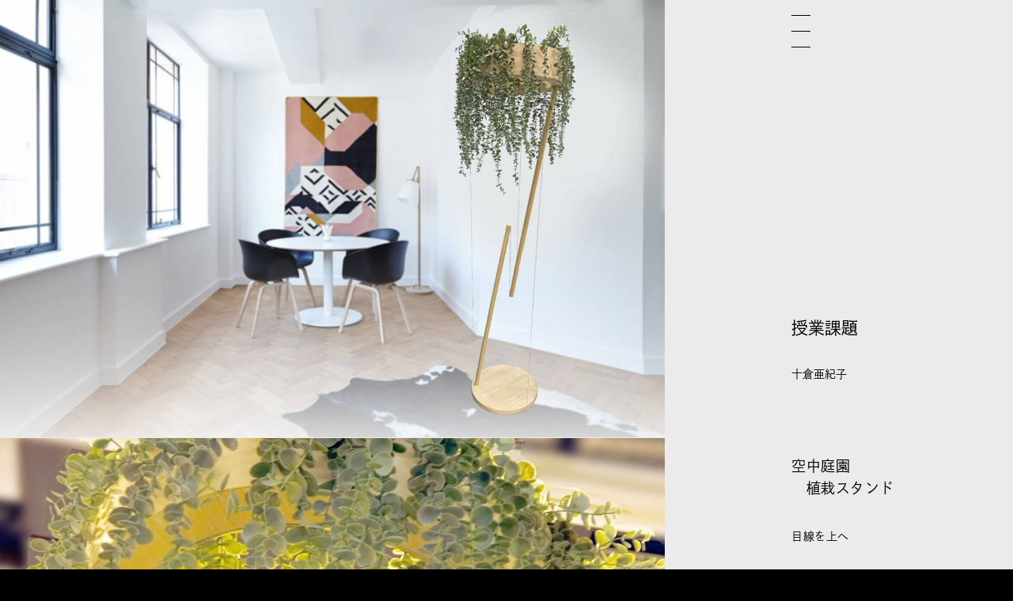

--- FILE ---
content_type: text/html; charset=UTF-8
request_url: https://www.sotsuten-archive.kds.ac.jp/students/2639/
body_size: 8361
content:
<!DOCTYPE html>
<html lang="ja">
  <head>
    <meta charset="utf-8">
    <title>「授業課題」十倉亜紀子｜桑沢2021｜桑沢卒展アーカイブ</title>
    <link rel="shortcut icon" href="/favicon.ico" type="image/vnd.microsoft.icon">
    <link rel="icon" href="/favicon.ico" type="image/vnd.microsoft.icon">
    <meta http-equiv="X-UA-Compatible" content="IE=Edge">
    <meta name="format-detection" content="telephone=no">
    <meta name="viewport" content="width=device-width">
    <meta property="og:url" content="https://www.sotsuten-archive.kds.ac.jp/students/2639/">
    <meta property="og:image" content="https://www.sotsuten-archive.kds.ac.jp/wp-content/uploads/2021/03/2021-PD-yakan-AkikoTokura-ogp-1024x538.jpg">
    <meta property="og:type" content="website">
    <meta property="og:title" content="「授業課題」十倉亜紀子｜桑沢2021｜桑沢卒展アーカイブ">
    <meta property="og:site_name" content="「授業課題」十倉亜紀子｜桑沢2021｜桑沢卒展アーカイブ">
    <meta property="og:description" content="桑沢卒展アーカイブでは整理された図書館のように数多の桑沢デザイン研究所の学生作品を分類し、年代 / 分野 / ゼミ さらに様々なキーワードによる検索によって、学生の作品を閲覧することが可能になっています。">
    <meta property="og:locale" content="ja_JP">
    <meta property="twitter:card" content="summary_large_image">
    <meta property="twitter:title" content="「授業課題」十倉亜紀子｜桑沢2021｜桑沢卒展アーカイブ">
    <meta property="twitter:description" content="桑沢卒展アーカイブでは整理された図書館のように数多の桑沢デザイン研究所の学生作品を分類し、年代 / 分野 / ゼミ さらに様々なキーワードによる検索によって、学生の作品を閲覧することが可能になっています。">
    <meta property="twitter:image" content="https://www.sotsuten-archive.kds.ac.jp/wp-content/uploads/2021/03/2021-PD-yakan-AkikoTokura-ogp-1024x538.jpg">

    
    <script>
      (function(d) {
        var config = {
          kitId: 'ltn8txe',
          scriptTimeout: 3000,
          async: true
        },
        h=d.documentElement,t=setTimeout(function(){h.className=h.className.replace(/\bwf-loading\b/g,"")+" wf-inactive";},config.scriptTimeout),tk=d.createElement("script"),f=false,s=d.getElementsByTagName("script")[0],a;h.className+=" wf-loading";tk.src='https://use.typekit.net/'+config.kitId+'.js';tk.async=true;tk.onload=tk.onreadystatechange=function(){a=this.readyState;if(f||a&&a!="complete"&&a!="loaded")return;f=true;clearTimeout(t);try{Typekit.load(config)}catch(e){}};s.parentNode.insertBefore(tk,s)
      })(document);

    </script>
    <!-- Global site tag (gtag.js) - Google Analytics -->
    <script async src="https://www.googletagmanager.com/gtag/js?id=G-2MN1F1MM5F"></script>
    <script>
     window.dataLayer = window.dataLayer || [];
     function gtag(){dataLayer.push(arguments);}
     gtag('js', new Date());
     gtag('config', 'G-2MN1F1MM5F');
    </script>
  <link href="/css/style.css?20240311" rel="stylesheet">
  </head>
<body class="page--students-detail" class="students-template-default single single-students postid-2639">
    <div class="comp js-comp" style="display: none;"><img class="js-comp-image js-switch-images" style="visibility: hidden; position: absolute; top: 0; left: 50%; transform: translateX(-50%); z-index: 2; opacity: 1; pointer-events: none;" src="/img/common/dummy.png">
    <input class="js-comp-visibility" style="position: fixed; top: 0; right: 32px; z-index: 2;" type="checkbox">
    <input class="js-comp-opacity" style="position: fixed; top: 1.5em; right: 32px; z-index: 2;" type="checkbox">
    <input class="js-comp-pointer-events" style="position: fixed; top: 3em; right: 32px; z-index: 2;" type="checkbox">
  </div>
  <div class="wrapper js-wrapper wrapper--students-detail js-wrapper--students-detail"><div class="students-detail">
  <div class="students-detail-picture js-students-detail-picture only-pc"></div>
  <div class="students-detail-article js-students-detail-article">
    <h2 class="students-detail-article__title js-students-detail-article-title">授業課題</h2>
    <p class="students-detail-article__name js-students-detail-article-name">十倉亜紀子</p>
    <div class="students-detail-article__content js-students-detail-article-content">
                  
                  <img
            src="/img/common/dummy.png"
            width="1800"
            height="1187"
            data-src="https://www.sotsuten-archive.kds.ac.jp/wp-content/uploads/2021/03/2021-PD-yakan-AkikoTokura-001-1536x1013.jpg"
            data-sp-src="https://www.sotsuten-archive.kds.ac.jp/wp-content/uploads/2021/03/2021-PD-yakan-AkikoTokura-001-1024x675.jpg"
            data-original-src="https://www.sotsuten-archive.kds.ac.jp/wp-content/uploads/2021/03/2021-PD-yakan-AkikoTokura-001.jpg"
            data-offset="99999"
            class="js-switch-images is-on-scroll"
            alt=""
          >
        
                                <h2>空中庭園<br />
　植栽スタンド<br />
</h2>
                        <p>目線を上へ<br />
<br />
いつもと違う目線<br />
浮遊する植物<br />
<br />
テンセグリティで浮遊感を演出し、植物の生命力としなやかさを表現しました。<br />
<br />
</p>
                        
                  <img
            src="/img/common/dummy.png"
            width="1800"
            height="1800"
            data-src="https://www.sotsuten-archive.kds.ac.jp/wp-content/uploads/2021/03/2021-PD-Yakan-AkikoTokura-002-1536x1536.jpg"
            data-sp-src="https://www.sotsuten-archive.kds.ac.jp/wp-content/uploads/2021/03/2021-PD-Yakan-AkikoTokura-002-1024x1024.jpg"
            data-original-src="https://www.sotsuten-archive.kds.ac.jp/wp-content/uploads/2021/03/2021-PD-Yakan-AkikoTokura-002.jpg"
            data-offset="99999"
            class="js-switch-images is-on-scroll"
            alt=""
          >
        
                                <p>目線の誘導<br />
室内では目線が固定されがちですが、2m程度の高い位置にフォーカルポイントを置くことで目線が誘導されて視野が広がります。ゆらりと揺れる姿を眺め、いつもと違う目線の生活を提案。<br />
</p>
                        
                  <img
            src="/img/common/dummy.png"
            width="768"
            height="1234"
            data-src="https://www.sotsuten-archive.kds.ac.jp/wp-content/uploads/2021/03/2021-PD-yakan-AkikoTokura-003.jpg"
            data-sp-src="https://www.sotsuten-archive.kds.ac.jp/wp-content/uploads/2021/03/2021-PD-yakan-AkikoTokura-003.jpg"
            data-original-src="https://www.sotsuten-archive.kds.ac.jp/wp-content/uploads/2021/03/2021-PD-yakan-AkikoTokura-003.jpg"
            data-offset="99999"
            class="js-switch-images is-on-scroll"
            alt=""
          >
        
                  <figcaption>　　　</figcaption>
                                <h2> <br />
 <br />
 <br />
</h2>
                        
                  <img
            src="/img/common/dummy.png"
            width="1800"
            height="1013"
            data-src="https://www.sotsuten-archive.kds.ac.jp/wp-content/uploads/2021/03/2021-PD-yakan-AkikoTokura-004.jpg"
            data-sp-src="https://www.sotsuten-archive.kds.ac.jp/wp-content/uploads/2021/03/2021-PD-yakan-AkikoTokura-004-1024x576.jpg"
            data-original-src="https://www.sotsuten-archive.kds.ac.jp/wp-content/uploads/2021/03/2021-PD-yakan-AkikoTokura-004.jpg"
            data-offset="99999"
            class="js-switch-images is-on-scroll"
            alt=""
          >
        
                                <h2>さくらさくひ<br />
　桜の開花日予測機器<br />
　10年後に実現出来る通信機器<br />
</h2>
                        <p>桜の開花日を目に見えるかたちへ<br />
<br />
近所の桜のつぼみを<br />
家ではかる、ながめる<br />
<br />
今年の桜はいつ頃から咲き始めるのか<br />
桜の様子を家で楽しめます。<br />
<br />
メディアで発表される開花予想はウチの近所の桜の開花と少しズレています。そこで、家が観測所になれば正確な予測が出来るのではと考えました。”さくらがさくひ”が標準木となり桜の開花・満開を知らせてくれます。<br />
</p>
                        
                  <img
            src="/img/common/dummy.png"
            width="512"
            height="768"
            data-src="https://www.sotsuten-archive.kds.ac.jp/wp-content/uploads/2021/03/2021-PD-yakan-AkikoTokura-007.jpg"
            data-sp-src="https://www.sotsuten-archive.kds.ac.jp/wp-content/uploads/2021/03/2021-PD-yakan-AkikoTokura-007.jpg"
            data-original-src="https://www.sotsuten-archive.kds.ac.jp/wp-content/uploads/2021/03/2021-PD-yakan-AkikoTokura-007.jpg"
            data-offset="99999"
            class="js-switch-images is-on-scroll"
            alt=""
          >
        
                                <p>昨日と今日を比べる<br />
グラデーションが変化する楽しみ<br />
<br />
開花を心待ちにしている気持ちを上へ広がるかたちで表現。<br />
円錐を逆さにしたかたちは上へ向かって広がり、桜の開花を待ち侘びる高揚感を表しています。<br />
桜のスコープが日毎に桜色へ<br />
スコープが桜色で満たされたら満開の合図です。<br />
<br />
素材：電子ペーパー<br />
</p>
                        
                  <img
            src="/img/common/dummy.png"
            width="722"
            height="1120"
            data-src="https://www.sotsuten-archive.kds.ac.jp/wp-content/uploads/2021/03/2021-PD-yakan-AkikoTokura-006.png"
            data-sp-src="https://www.sotsuten-archive.kds.ac.jp/wp-content/uploads/2021/03/2021-PD-yakan-AkikoTokura-006-660x1024.png"
            data-original-src="https://www.sotsuten-archive.kds.ac.jp/wp-content/uploads/2021/03/2021-PD-yakan-AkikoTokura-006.png"
            data-offset="99999"
            class="js-switch-images is-on-scroll"
            alt=""
          >
        
                                <p>上部のスコープを覗くと開花予想日の表示が見られます。<br />
期待がふくらむ丸みを帯びた形状はつぼみが膨らむ姿。<br />
<br />
バーチ材の美しい木目と電子ペーパー<br />
幹の重みとつぼみや花弁の軽やかさを表現しました。<br />
<br />
つぼみの状態を数値化<br />
つぼみの状態を数値化し、色で表現することで感覚的に現在の状態を把握できます。<br />
<br />
正確なデータで開花を予測<br />
計測対象：ソメイヨシノ<br />
「600度の法則」を用いて予測<br />
（2/1以降の最高気温の積算温度が600度を超えると開花する。）<br />
<br />
サイズの検討<br />
テーブルに置いて会話を邪魔しない<br />
H250mmを最大とします。<br />
この高さはバンケット等のテーブル装花で用いる高さを参照しています。<br />
向かいに着席した方の顔を遮らず、会話の邪魔にならない高さです。</p>
                        
                  <img
            src="/img/common/dummy.png"
            width="1800"
            height="1202"
            data-src="https://www.sotsuten-archive.kds.ac.jp/wp-content/uploads/2021/03/2021-PD-yakan-AkikoTokura-005-1536x1026.jpg"
            data-sp-src="https://www.sotsuten-archive.kds.ac.jp/wp-content/uploads/2021/03/2021-PD-yakan-AkikoTokura-005-1024x684.jpg"
            data-original-src="https://www.sotsuten-archive.kds.ac.jp/wp-content/uploads/2021/03/2021-PD-yakan-AkikoTokura-005.jpg"
            data-offset="99999"
            class="js-switch-images is-on-scroll"
            alt=""
          >
        
                  <figcaption>　　　</figcaption>
                                <h2> <br />
 <br />
 <br />
</h2>
                        
                  <img
            src="/img/common/dummy.png"
            width="1920"
            height="1080"
            data-src="https://www.sotsuten-archive.kds.ac.jp/wp-content/uploads/2021/03/2021-PD-yakan-AkikoTokura-008.jpg"
            data-sp-src="https://www.sotsuten-archive.kds.ac.jp/wp-content/uploads/2021/03/2021-PD-yakan-AkikoTokura-008-1024x576.jpg"
            data-original-src="https://www.sotsuten-archive.kds.ac.jp/wp-content/uploads/2021/03/2021-PD-yakan-AkikoTokura-008.jpg"
            data-offset="99999"
            class="js-switch-images is-on-scroll"
            alt=""
          >
        
                                <h2>horizon<br />
　花器：花材によって最適な角度を提案<br />
　　　　いけばな　X　気軽<br />
</h2>
                        <p>花の種類で角度を決める<br />
花材に最適な角度を提案する花器<br />
<br />
角があると花材の固定を楽にできます。<br />
メンテナンスに優れており、手が入るサイズで洗いやすい<br />
花材を長持ちさせるコツの1つである水質の維持に欠かせないポイントです。<br />
<br />
角がありながら円をモチーフにすることで柔らかい印象を与えます。<br />
気軽にいけばなの決まり事を取り入れることで初心者でも手軽に花をいける生活を取り入れていただけます。</p>
                        
                  <img
            src="/img/common/dummy.png"
            width="1800"
            height="1012"
            data-src="https://www.sotsuten-archive.kds.ac.jp/wp-content/uploads/2021/03/2021-PD-yakan-AkikoTokura-009.jpg"
            data-sp-src="https://www.sotsuten-archive.kds.ac.jp/wp-content/uploads/2021/03/2021-PD-yakan-AkikoTokura-009-1024x576.jpg"
            data-original-src="https://www.sotsuten-archive.kds.ac.jp/wp-content/uploads/2021/03/2021-PD-yakan-AkikoTokura-009.jpg"
            data-offset="99999"
            class="js-switch-images is-on-scroll"
            alt=""
          >
        
                                
                  <img
            src="/img/common/dummy.png"
            width="1801"
            height="1013"
            data-src="https://www.sotsuten-archive.kds.ac.jp/wp-content/uploads/2021/03/2021-PD-yakan-AkikoTokura-010.jpg"
            data-sp-src="https://www.sotsuten-archive.kds.ac.jp/wp-content/uploads/2021/03/2021-PD-yakan-AkikoTokura-010-1024x576.jpg"
            data-original-src="https://www.sotsuten-archive.kds.ac.jp/wp-content/uploads/2021/03/2021-PD-yakan-AkikoTokura-010.jpg"
            data-offset="99999"
            class="js-switch-images is-on-scroll"
            alt=""
          >
        
                                
                  <img
            src="/img/common/dummy.png"
            width="1801"
            height="1013"
            data-src="https://www.sotsuten-archive.kds.ac.jp/wp-content/uploads/2021/03/2021-PD-yakan-AkikoTokura-011.jpg"
            data-sp-src="https://www.sotsuten-archive.kds.ac.jp/wp-content/uploads/2021/03/2021-PD-yakan-AkikoTokura-011-1024x576.jpg"
            data-original-src="https://www.sotsuten-archive.kds.ac.jp/wp-content/uploads/2021/03/2021-PD-yakan-AkikoTokura-011.jpg"
            data-offset="99999"
            class="js-switch-images is-on-scroll"
            alt=""
          >
        
                                
                  <img
            src="/img/common/dummy.png"
            width="1800"
            height="1012"
            data-src="https://www.sotsuten-archive.kds.ac.jp/wp-content/uploads/2021/03/2021-PD-yakan-AkikoTokura-012.jpg"
            data-sp-src="https://www.sotsuten-archive.kds.ac.jp/wp-content/uploads/2021/03/2021-PD-yakan-AkikoTokura-012-1024x576.jpg"
            data-original-src="https://www.sotsuten-archive.kds.ac.jp/wp-content/uploads/2021/03/2021-PD-yakan-AkikoTokura-012.jpg"
            data-offset="99999"
            class="js-switch-images is-on-scroll"
            alt=""
          >
        
                                
                  <img
            src="/img/common/dummy.png"
            width="1800"
            height="1014"
            data-src="https://www.sotsuten-archive.kds.ac.jp/wp-content/uploads/2021/03/2021-PD-yakan-AkikoTokura-013.jpg"
            data-sp-src="https://www.sotsuten-archive.kds.ac.jp/wp-content/uploads/2021/03/2021-PD-yakan-AkikoTokura-013-1024x577.jpg"
            data-original-src="https://www.sotsuten-archive.kds.ac.jp/wp-content/uploads/2021/03/2021-PD-yakan-AkikoTokura-013.jpg"
            data-offset="99999"
            class="js-switch-images is-on-scroll"
            alt=""
          >
        
                                
                  <img
            src="/img/common/dummy.png"
            width="1800"
            height="1800"
            data-src="https://www.sotsuten-archive.kds.ac.jp/wp-content/uploads/2021/03/2021-PD-yakan-AkikoTokura-014-1-1536x1536.jpg"
            data-sp-src="https://www.sotsuten-archive.kds.ac.jp/wp-content/uploads/2021/03/2021-PD-yakan-AkikoTokura-014-1-1024x1024.jpg"
            data-original-src="https://www.sotsuten-archive.kds.ac.jp/wp-content/uploads/2021/03/2021-PD-yakan-AkikoTokura-014-1.jpg"
            data-offset="99999"
            class="js-switch-images is-on-scroll"
            alt=""
          >
        
                                <p>花器の中に入れる”花留め”<br />
角と面が花材を固定しやすくします。取り出しやすいのもメンテナンスのポイントです。<br />
</p>
                        
                  <img
            src="/img/common/dummy.png"
            width="816"
            height="667"
            data-src="https://www.sotsuten-archive.kds.ac.jp/wp-content/uploads/2021/03/2021-PD-yakan-AkikoTokura_015.jpg"
            data-sp-src="https://www.sotsuten-archive.kds.ac.jp/wp-content/uploads/2021/03/2021-PD-yakan-AkikoTokura_015.jpg"
            data-original-src="https://www.sotsuten-archive.kds.ac.jp/wp-content/uploads/2021/03/2021-PD-yakan-AkikoTokura_015.jpg"
            data-offset="99999"
            class="js-switch-images is-on-scroll"
            alt=""
          >
        
                      </div>
        <div class="students-detail-profile js-students-detail-profile" data-id="profile">
      <div class="students-detail-profile__name">十倉亜紀子</div>
            <div class="js-profile-container">
        <div class="students-detail-profile__description">東京都東村山生まれ<br />
2018　桑沢デザイン研究所　夜間付帯教育　修了<br />
2021　桑沢デザイン研究所　プロダクトデザイン専攻　卒業<br />
</div>
        <div class="students-detail-profile__social-container">
                    <a class="students-detail-profile__social" href="https://www.instagram.com/minamo_pd/" target="_blank">
            <div class="students-detail-profile__social-icon" style="background-image: url(/img/common/social_original_instagram.svg)"></div>
            <div class="students-detail-profile__social-icon students-detail-profile__social-icon--hover" style="background-image: url(/img/common/social_original_instagram.red.svg)"></div>
          </a>
                  </div>
      </div>

      <div class="works-container js-works-container">
              </div>
    </div>
    <p class="students-detail__copyright">Copyright © Akiko Tokura</p>

    <div class="students-detail__misc">
              <a class="students-detail__semi js-hover-line" href="https://www.sotsuten-archive.kds.ac.jp/2021/pd2/">2021 PD2年 [夜間部]</a>
            <div class="students-detail-tags">
        <div class="students-detail-tags__box">
                      <a class="students-detail-tags__content js-hover-line" href="/students/?years=2021">2021</a>
            <a class="students-detail-tags__content js-hover-line" href="/students/?semiCategories=Product%20Design">Product Design</a>
            <a class="students-detail-tags__content js-hover-line" href="/students/?semis=PD2%E5%B9%B4%20%5B%E5%A4%9C%E9%96%93%E9%83%A8%5D">PD2年 [夜間部]</a>
          
                      <a class="students-detail-tags__content js-hover-line" href="/students/?tags=Interior%20Design">Interior Design</a>
          
        </div>
      </div>
    </div>
    <div class="students-detail-footer">
      <a href="/">
        <img class="students-detail-footer__logo only-pc" src="/img/common/logo_2.svg" alt="">
        <img class="students-detail-footer__logo only-sp" src="/img/common/logo_3.svg" alt="">
      </a>
      <a href="https://www.kds.ac.jp/" target="_blank">
        <img class="students-detail-footer__logo-kds" src="/img/common/logo_kds.svg" alt="">
      </a>
    </div>
  </div>
</div>
<div class="students-detail-modal js-students-detail-modal">
  <div class="students-detail-modal__background js-students-detail-modal-background"></div>
  <figure class="students-detail-modal__picture-container js-students-detail-modal-picture-container"></figure>
  <div class="students-detail-modal__title-container">
    <p class="students-detail-modal__title js-students-detail-modal-title"></p>
    <p class="students-detail-modal__name js-students-detail-modal-name"></p>
  </div>
  <div class="students-detail-modal-pager">
    <p class="students-detail-modal-pager__content js-students-detail-modal-page-content is-curren"></p>
    <p class="students-detail-modal-pager__content js-students-detail-modal-page-content is-max"></p>
  </div>
  <figure class="students-detail-modal__arrow is-prev only-pc js-students-detail-modal-arrow">
<svg version="1.1" xmlns="http://www.w3.org/2000/svg" xmlns:xlink="http://www.w3.org/1999/xlink" x="0px" y="0px"
viewBox="0 0 24 38" style="enable-background:new 0 0 24 38;" xml:space="preserve">
<style type="text/css">
.st0{display:none;}
.st1{display:inline;opacity:0.31;}
.st2{display:inline;opacity:0.46;}
.st3{display:inline;}
</style>
<g id="レイヤー_2" class="st0">
</g>
<g id="レイヤー_1">
<g>
<polygon points="0,0 0,1.3 1,2.1 1,2.1 22.4,19 1,35.9 1,35.9 0,36.7 0,38 24,19 		"/>
</g>
</g>
</svg>

  </figure>
  <figure class="students-detail-modal__arrow is-next js-students-detail-modal-arrow">
    <div class="only-pc">
<svg version="1.1" xmlns="http://www.w3.org/2000/svg" xmlns:xlink="http://www.w3.org/1999/xlink" x="0px" y="0px"
viewBox="0 0 24 38" style="enable-background:new 0 0 24 38;" xml:space="preserve">
<style type="text/css">
.st0{display:none;}
.st1{display:inline;opacity:0.31;}
.st2{display:inline;opacity:0.46;}
.st3{display:inline;}
</style>
<g id="レイヤー_2" class="st0">
</g>
<g id="レイヤー_1">
<g>
<polygon points="0,0 0,1.3 1,2.1 1,2.1 22.4,19 1,35.9 1,35.9 0,36.7 0,38 24,19 		"/>
</g>
</g>
</svg>

    </div>
    <div class="only-sp">
<svg version="1.1" xmlns="http://www.w3.org/2000/svg" xmlns:xlink="http://www.w3.org/1999/xlink" x="0px" y="0px"
viewBox="0 0 34 32" style="enable-background:new 0 0 34 32;" xml:space="preserve">
<style type="text/css">
.st0{display:none;}
.st1{display:inline;opacity:0.31;}
.st2{display:inline;opacity:0.46;}
.st3{display:inline;}
</style>
<g id="レイヤー_2" class="st0">
</g>
<g id="レイヤー_1">
<g>
<g>
<polygon points="0.8,0 0,1.2 18.8,16 0,30.7 0.8,32 21.1,16 			"/>
</g>
<g>
<polygon points="13.7,0 12.9,1.2 31.7,16 12.9,30.7 13.7,32 34,16 			"/>
</g>
</g>
</g>
</svg>

    </div>
  </figure>
  <figure class="students-detail-modal__enlarge only-pc js-students-detail-modal-enlarge">

<svg version="1.1" xmlns="http://www.w3.org/2000/svg" xmlns:xlink="http://www.w3.org/1999/xlink" x="0px" y="0px"
viewBox="0 0 26.3 39.6" style="enable-background:new 0 0 26.3 39.6;" xml:space="preserve">
<style type="text/css">
.st0{display:none;}
.st1{display:inline;opacity:0.31;}
.st2{display:inline;opacity:0.46;}
.st3{display:inline;}
</style>
<g id="レイヤー_2" class="st0">
</g>
<g id="レイヤー_1">
<g>
<path d="M26.3,11.4l-1.5-11c0-0.2-0.1-0.3-0.2-0.4C24.4,0,24.2,0,24.1,0L13.8,4.3l0.4,0.9L23,1.5l-8.5,14.8l0.9,0.5L23.9,2
l1.3,9.6L26.3,11.4z"/>
<path d="M3.2,38.1l8.5-14.8l-0.9-0.5L2.3,37.7L1,28.1l-1,0.1l1.5,11c0,0.2,0.1,0.3,0.2,0.4c0.1,0,0.2,0.1,0.2,0.1
c0.1,0,0.1,0,0.2,0l10.2-4.2l-0.4-0.9L3.2,38.1z"/>
</g>
</g>
</svg>

<svg version="1.1" xmlns="http://www.w3.org/2000/svg" xmlns:xlink="http://www.w3.org/1999/xlink" x="0px" y="0px"
viewBox="0 0 24.7 39.7" style="enable-background:new 0 0 24.7 39.7;" xml:space="preserve">
<style type="text/css">
.st0{display:none;}
.st1{display:inline;opacity:0.31;}
.st2{display:inline;opacity:0.46;}
.st3{display:inline;}
</style>
<g id="レイヤー_2" class="st0">
</g>
<g id="レイヤー_1">
<g>
<path d="M10.7,22.9c-0.1-0.1-0.3-0.1-0.4,0L0,27.1L0.4,28l8.8-3.6L0.7,39.2l0.9,0.5l8.6-14.9l1.3,9.6l1-0.1l-1.5-11
C10.9,23.1,10.8,23,10.7,22.9z"/>
<path d="M24.4,11.7l-8.8,3.6L24,0.5L23.2,0l-8.6,14.9l-1.3-9.6l-1,0.1l1.5,11c0,0.2,0.1,0.3,0.2,0.4c0.1,0,0.2,0.1,0.2,0.1
c0.1,0,0.1,0,0.2,0l10.2-4.2L24.4,11.7z"/>
</g>
</g>
</svg>

  </figure>
  <figure class="students-detail-modal__close js-students-detail-modal-close">
    <div class="only-pc">
<svg version="1.1" xmlns="http://www.w3.org/2000/svg" xmlns:xlink="http://www.w3.org/1999/xlink" x="0px" y="0px"
viewBox="0 0 24 41" style="enable-background:new 0 0 24 41;" xml:space="preserve">
<style type="text/css">
.st0{display:none;}
.st1{display:inline;opacity:0.31;}
.st2{display:inline;opacity:0.46;}
.st3{display:inline;}
</style>
<g id="レイヤー_2" class="st0">
</g>
<g id="レイヤー_1">
<polygon points="24,0.5 23.2,0 12,19.5 0.8,0 0,0.5 11.4,20.5 0,40.5 0.8,41 12,21.5 23.2,41 24,40.5 12.6,20.5 	"/>
</g>
</svg>

    </div>
    <div class="only-sp">
<svg version="1.1" xmlns="http://www.w3.org/2000/svg" xmlns:xlink="http://www.w3.org/1999/xlink" x="0px" y="0px"
viewBox="0 0 34.8 62" style="enable-background:new 0 0 34.8 62;" xml:space="preserve">
<style type="text/css">
.st0{display:none;}
.st1{display:inline;opacity:0.31;}
.st2{display:inline;opacity:0.46;}
.st3{display:inline;}
</style>
<g id="レイヤー_2" class="st0">
</g>
<g id="レイヤー_1">
<polygon points="34.8,1 33,0 17.4,28.9 1.8,0 0,1 16.2,31 0,61 1.8,62 17.4,33.1 33,62 34.8,61 18.5,31 	"/>
</g>
</svg>

    </div>
  </figure>
</div>

<footer class="common-footer js-common-footer">
  <p class="common-footer__copyright">Copyright © KUWASAWA DESIGN SCHOOL</p><a href="/"><img class="common-footer__logo" src="/img/common/logo_3.svg" alt=""><img class="common-footer__logo is-small" src="/img/common/logo_4.svg" alt=""></a>
  <div class="common-footer__misc"><a class="common-footer__logo-kds-container" href="https://www.kds.ac.jp/" target="_blank"><img class="common-footer__logo-kds" src="/img/common/logo_kds.svg" alt=""></a>
    <div class="common-footer__social-container"><a class="common-footer__social" href="https://twitter.com/kuwasawa_design" target="_blank">
        <div class="common-footer__social-icon" style="background-image: url(/img/common/social_original_x.svg)"></div>
        <div class="common-footer__social-icon common-footer__social-icon--hover" style="background-image: url(/img/common/social_original_x.red.svg)"></div></a><a class="common-footer__social" href="https://www.facebook.com/kuwasawaofficial/" target="_blank">
        <div class="common-footer__social-icon" style="background-image: url(/img/common/social_original_facebook.svg)"></div>
        <div class="common-footer__social-icon common-footer__social-icon--hover" style="background-image: url(/img/common/social_original_facebook.red.svg)"></div></a><a class="common-footer__social" href="https://www.instagram.com/kuwasawa_design/" target="_blank">
        <div class="common-footer__social-icon" style="background-image: url(/img/common/social_original_instagram.svg)"></div>
        <div class="common-footer__social-icon common-footer__social-icon--hover" style="background-image: url(/img/common/social_original_instagram.red.svg)"></div></a><a class="common-footer__social" href="https://www.youtube.com/channel/UCkKLLeUbGyw9W5p1dPQi4OQ" target="_blank">
        <div class="common-footer__social-icon" style="background-image: url(/img/common/social_original_youtube.svg)"></div>
        <div class="common-footer__social-icon common-footer__social-icon--hover" style="background-image: url(/img/common/social_original_youtube.red.svg)"></div></a>
    </div>
  </div>
</footer></div>
  <div class="common-layout">
    <header class="common-header js-common-header">
  <a href="/">
    <div class="only-pc"><img class="common-header__logo" src="/img/common/logo_2.svg" alt=""><img class="common-header__logo is-narrow" src="/img/common/logo_4.svg" alt=""></div>
  </a>
  <div class="common-header__title-container only-pc">
    <p class="common-header__title js-header-title"></p>
    <p class="common-header__subtitle js-header-subtitle"></p>
  </div>
  <div class="common-header-menu js-common-header-menu">
    <div class="common-header-menu__line"></div>
    <div class="common-header-menu__line"></div>
    <div class="common-header-menu__line"></div>
  </div>
  <div class="header-button">
    <div class="header-button__circle-container js-header-button-circle">
      <div class="header-button__circle"></div>
    </div>
    <figure class="header-button__search-container js-header-button-search"><img class="header-button__search header-button__search--" src="/img/common/icon_search.png" alt=""><img class="header-button__search header-button__search--hover header-button__search--" src="/img/common/icon_search.red.png" alt=""><img class="header-button__search header-button__search--close" src="/img/common/icon_close.png" alt=""><img class="header-button__search header-button__search--hover header-button__search--close" src="/img/common/icon_close.red.png" alt="">
    </figure>
  </div>
</header>

<div class="students-design-switcher js-design-switcher" data-id="image">
  <div class="students-design-switcher__background js-design-switcher-background"></div>
  <div class="students-design-switcher__current"></div>
  <p class="students-design-switcher__content" data-id="image">Image View</p>
  <p class="students-design-switcher__content" data-id="list">List View</p>
</div>
    <div class="common-search js-common-search">
      <div class="common-menu__background js-common-menu-background"></div>
      <div class="common-search__box js-common-search-box">
        <form class="common-search__form" @submit.prevent="submit">
          <input class="common-search__input js-common-search-input" type="text" v-model="input" placeholder="Search">
        </form>
        <div class="common-search__result-container">
          <a class="common-search-result" v-for="(result, index) in results" :key="index" :href="result.link">
            <div class="common-search-result__title" v-html="result.title"></div>
            <div class="common-search-result__category">{{ result.category }}</div>
          </a>
        </div>
      </div>
      <header class="common-header js-common-header">
  <a href="/">
    <div class="only-pc"><img class="common-header__logo" src="/img/common/logo_2.svg" alt=""><img class="common-header__logo is-narrow" src="/img/common/logo_4.svg" alt=""></div>
  </a>
  <div class="common-header__title-container only-pc">
    <p class="common-header__title js-header-title"></p>
    <p class="common-header__subtitle js-header-subtitle"></p>
  </div>
  <div class="common-header-menu js-common-header-menu">
    <div class="common-header-menu__line"></div>
    <div class="common-header-menu__line"></div>
    <div class="common-header-menu__line"></div>
  </div>
  <div class="header-button">
    <div class="header-button__circle-container js-header-button-circle">
      <div class="header-button__circle"></div>
    </div>
    <figure class="header-button__search-container js-header-button-search"><img class="header-button__search header-button__search--" src="/img/common/icon_search.png" alt=""><img class="header-button__search header-button__search--hover header-button__search--" src="/img/common/icon_search.red.png" alt=""><img class="header-button__search header-button__search--close" src="/img/common/icon_close.png" alt=""><img class="header-button__search header-button__search--hover header-button__search--close" src="/img/common/icon_close.red.png" alt="">
    </figure>
  </div>
</header>

<div class="students-design-switcher js-design-switcher" data-id="image">
  <div class="students-design-switcher__background js-design-switcher-background"></div>
  <div class="students-design-switcher__current"></div>
  <p class="students-design-switcher__content" data-id="image">Image View</p>
  <p class="students-design-switcher__content" data-id="list">List View</p>
</div>    </div>
    <div class="common-menu js-common-menu">
      <div class="common-menu__background js-common-menu-background"></div>
      <div class="common-menu__box">
        
<div class="students-archive js-students-archive ">
  <p class="students-archive__title"><a class="students-archive__title-link js-hover-line" href="/students/">Students</a><br><a class="students-archive__title-link js-hover-line" href="/">Archive</a></p>

      <div class="students-archive__content-container">
    <div class="students-archive-content js-students-archive-content">
      <a class="students-archive-content__year js-students-archive-content-year js-hover-line" href="/2025/">2025</a>
      <div class="students-archive-content__button"></div>
      <div class="students-archive-content__semi-container-container js-students-archive-content-semi-container-container">
        <div class="students-archive-content__semi-container js-students-archive-content-semi-container">

                      <div class="students-archive-semi">
              <a class="students-archive-semi__title js-hover-line" href="/students/?years=2025&semiCategories=Visual%20Design">Visual Design</a>

              <div class="students-archive-semi__content-container">
                                                      <a class="students-archive-semi__content js-hover-line" href="https://www.sotsuten-archive.kds.ac.jp/2025/dnp/">大日本タイポ組合 ゼミ</a>
                                                                        <a class="students-archive-semi__content js-hover-line" href="https://www.sotsuten-archive.kds.ac.jp/2025/asaba/">浅葉克己+菊地敦己ゼミ</a>
                                                                                                          <a class="students-archive-semi__content js-hover-line" href="https://www.sotsuten-archive.kds.ac.jp/2025/okubo/">大久保裕文ゼミ</a>
                                                                        <a class="students-archive-semi__content js-hover-line" href="https://www.sotsuten-archive.kds.ac.jp/2025/iida/">飯田郁ゼミ</a>
                                                                                                          <a class="students-archive-semi__content js-hover-line" href="https://www.sotsuten-archive.kds.ac.jp/2025/ito/">伊藤透ゼミ</a>
                                                                                                          <a class="students-archive-semi__content js-hover-line" href="https://www.sotsuten-archive.kds.ac.jp/2025/shirane/">白根ゆたんぽゼミ</a>
                                                                                                          <a class="students-archive-semi__content js-hover-line" href="https://www.sotsuten-archive.kds.ac.jp/2025/hagane/">羽金知美ゼミ</a>
                                                                                                          <a class="students-archive-semi__content js-hover-line" href="https://www.sotsuten-archive.kds.ac.jp/2025/vd2/">VD2年 [夜間部]</a>
                                                </div>
            </div>
                      <div class="students-archive-semi">
              <a class="students-archive-semi__title js-hover-line" href="/students/?years=2025&semiCategories=Product%20Design">Product Design</a>

              <div class="students-archive-semi__content-container">
                                                      <a class="students-archive-semi__content js-hover-line" href="https://www.sotsuten-archive.kds.ac.jp/2025/usuki/">臼木幸一郎ゼミ</a>
                                                                                                          <a class="students-archive-semi__content js-hover-line" href="https://www.sotsuten-archive.kds.ac.jp/2025/kanayama/">金山元太ゼミ</a>
                                                                        <a class="students-archive-semi__content js-hover-line" href="https://www.sotsuten-archive.kds.ac.jp/2025/pd2/">PD2年 [夜間部]</a>
                                                </div>
            </div>
                      <div class="students-archive-semi">
              <a class="students-archive-semi__title js-hover-line" href="/students/?years=2025&semiCategories=Space%20Design">Space Design</a>

              <div class="students-archive-semi__content-container">
                                                      <a class="students-archive-semi__content js-hover-line" href="https://www.sotsuten-archive.kds.ac.jp/2025/shinozaki/">篠﨑隆 ゼミ</a>
                                                                        <a class="students-archive-semi__content js-hover-line" href="https://www.sotsuten-archive.kds.ac.jp/2025/higo/">比護結子ゼミ</a>
                                                                                                                                                                              <a class="students-archive-semi__content js-hover-line" href="https://www.sotsuten-archive.kds.ac.jp/2025/sd2/">SD2年 [夜間部]</a>
                                                </div>
            </div>
                      <div class="students-archive-semi">
              <a class="students-archive-semi__title js-hover-line" href="/students/?years=2025&semiCategories=Fashion%20Design">Fashion Design</a>

              <div class="students-archive-semi__content-container">
                                                      <a class="students-archive-semi__content js-hover-line" href="https://www.sotsuten-archive.kds.ac.jp/2025/sanada/">眞田岳彦ゼミ</a>
                                                                        <a class="students-archive-semi__content js-hover-line" href="https://www.sotsuten-archive.kds.ac.jp/2025/fujita/">藤田恭一ゼミ</a>
                                                                        <a class="students-archive-semi__content js-hover-line" href="https://www.sotsuten-archive.kds.ac.jp/2025/fd2/">FD2年 [夜間部]</a>
                                                </div>
            </div>
                      <div class="students-archive-semi">
              <a class="students-archive-semi__title js-hover-line" href="/students/?years=2025&semiCategories=%E5%A4%9C%E9%96%93%E9%99%84%E5%B8%AF%E6%95%99%E8%82%B2">夜間附帯教育</a>

              <div class="students-archive-semi__content-container">
                                                      <a class="students-archive-semi__content js-hover-line" href="https://www.sotsuten-archive.kds.ac.jp/2025/kiso-zokei/">基礎造形専攻</a>
                                                                        <a class="students-archive-semi__content js-hover-line" href="https://www.sotsuten-archive.kds.ac.jp/2025/kiso-design/">基礎デザイン専攻</a>
                                                </div>
            </div>
                  </div>
      </div><a class="students-archive-content__to-top" href="/2025/">Top</a>
    </div>
  </div>
      <div class="students-archive__content-container">
    <div class="students-archive-content js-students-archive-content">
      <a class="students-archive-content__year js-students-archive-content-year js-hover-line" href="/2024/">2024</a>
      <div class="students-archive-content__button"></div>
      <div class="students-archive-content__semi-container-container js-students-archive-content-semi-container-container">
        <div class="students-archive-content__semi-container js-students-archive-content-semi-container">

                      <div class="students-archive-semi">
              <a class="students-archive-semi__title js-hover-line" href="/students/?years=2024&semiCategories=Visual%20Design">Visual Design</a>

              <div class="students-archive-semi__content-container">
                                                                                                                          <a class="students-archive-semi__content js-hover-line" href="https://www.sotsuten-archive.kds.ac.jp/2024/asaba/">浅葉克己+GOO CHOKI PARゼミ</a>
                                                                        <a class="students-archive-semi__content js-hover-line" href="https://www.sotsuten-archive.kds.ac.jp/2024/okubo/">大久保裕文ゼミ</a>
                                                                        <a class="students-archive-semi__content js-hover-line" href="https://www.sotsuten-archive.kds.ac.jp/2024/iida/">飯田郁ゼミ</a>
                                                                                                          <a class="students-archive-semi__content js-hover-line" href="https://www.sotsuten-archive.kds.ac.jp/2024/ito/">伊藤透ゼミ</a>
                                                                                                          <a class="students-archive-semi__content js-hover-line" href="https://www.sotsuten-archive.kds.ac.jp/2024/shirane/">白根ゆたんぽゼミ</a>
                                                                                                          <a class="students-archive-semi__content js-hover-line" href="https://www.sotsuten-archive.kds.ac.jp/2024/hagane/">羽金知美ゼミ</a>
                                                                        <a class="students-archive-semi__content js-hover-line" href="https://www.sotsuten-archive.kds.ac.jp/2024/morii/">森井ユカゼミ</a>
                                                                        <a class="students-archive-semi__content js-hover-line" href="https://www.sotsuten-archive.kds.ac.jp/2024/vd2/">VD2年 [夜間部]</a>
                                                </div>
            </div>
                      <div class="students-archive-semi">
              <a class="students-archive-semi__title js-hover-line" href="/students/?years=2024&semiCategories=Product%20Design">Product Design</a>

              <div class="students-archive-semi__content-container">
                                                      <a class="students-archive-semi__content js-hover-line" href="https://www.sotsuten-archive.kds.ac.jp/2024/usuki/">臼木幸一郎ゼミ</a>
                                                                                                          <a class="students-archive-semi__content js-hover-line" href="https://www.sotsuten-archive.kds.ac.jp/2024/kanayama/">金山元太ゼミ</a>
                                                                        <a class="students-archive-semi__content js-hover-line" href="https://www.sotsuten-archive.kds.ac.jp/2024/pd2/">PD2年 [夜間部]</a>
                                                </div>
            </div>
                      <div class="students-archive-semi">
              <a class="students-archive-semi__title js-hover-line" href="/students/?years=2024&semiCategories=Space%20Design">Space Design</a>

              <div class="students-archive-semi__content-container">
                                                                                        <a class="students-archive-semi__content js-hover-line" href="https://www.sotsuten-archive.kds.ac.jp/2024/higo/">比護結子ゼミ</a>
                                                                        <a class="students-archive-semi__content js-hover-line" href="https://www.sotsuten-archive.kds.ac.jp/2024/fujimori-shinozaki/">藤森泰司+篠崎隆ゼミ</a>
                                                                                                                                            <a class="students-archive-semi__content js-hover-line" href="https://www.sotsuten-archive.kds.ac.jp/2024/sd2/">SD2年 [夜間部]</a>
                                                </div>
            </div>
                      <div class="students-archive-semi">
              <a class="students-archive-semi__title js-hover-line" href="/students/?years=2024&semiCategories=Fashion%20Design">Fashion Design</a>

              <div class="students-archive-semi__content-container">
                                                      <a class="students-archive-semi__content js-hover-line" href="https://www.sotsuten-archive.kds.ac.jp/2024/sanada/">眞田岳彦ゼミ</a>
                                                                        <a class="students-archive-semi__content js-hover-line" href="https://www.sotsuten-archive.kds.ac.jp/2024/fujita/">藤田恭一ゼミ</a>
                                                                        <a class="students-archive-semi__content js-hover-line" href="https://www.sotsuten-archive.kds.ac.jp/2024/fd2/">FD2年 [夜間部]</a>
                                                </div>
            </div>
                      <div class="students-archive-semi">
              <a class="students-archive-semi__title js-hover-line" href="/students/?years=2024&semiCategories=%E5%A4%9C%E9%96%93%E9%99%84%E5%B8%AF%E6%95%99%E8%82%B2">夜間附帯教育</a>

              <div class="students-archive-semi__content-container">
                                                      <a class="students-archive-semi__content js-hover-line" href="https://www.sotsuten-archive.kds.ac.jp/2024/kiso-zokei/">基礎造形専攻</a>
                                                                        <a class="students-archive-semi__content js-hover-line" href="https://www.sotsuten-archive.kds.ac.jp/2024/kiso-design/">基礎デザイン専攻</a>
                                                </div>
            </div>
                  </div>
      </div><a class="students-archive-content__to-top" href="/2024/">Top</a>
    </div>
  </div>
      <div class="students-archive__content-container">
    <div class="students-archive-content js-students-archive-content">
      <a class="students-archive-content__year js-students-archive-content-year js-hover-line" href="/2023/">2023</a>
      <div class="students-archive-content__button"></div>
      <div class="students-archive-content__semi-container-container js-students-archive-content-semi-container-container">
        <div class="students-archive-content__semi-container js-students-archive-content-semi-container">

                      <div class="students-archive-semi">
              <a class="students-archive-semi__title js-hover-line" href="/students/?years=2023&semiCategories=Visual%20Design">Visual Design</a>

              <div class="students-archive-semi__content-container">
                                                                                                                                                                                                                                <a class="students-archive-semi__content js-hover-line" href="https://www.sotsuten-archive.kds.ac.jp/2023/asaba/">浅葉克己ゼミ</a>
                                                                        <a class="students-archive-semi__content js-hover-line" href="https://www.sotsuten-archive.kds.ac.jp/2023/ito/">伊藤透ゼミ</a>
                                                                        <a class="students-archive-semi__content js-hover-line" href="https://www.sotsuten-archive.kds.ac.jp/2023/kudo/">工藤強勝ゼミ</a>
                                                                        <a class="students-archive-semi__content js-hover-line" href="https://www.sotsuten-archive.kds.ac.jp/2023/yutanpo/">白根ゆたんぽゼミ</a>
                                                                        <a class="students-archive-semi__content js-hover-line" href="https://www.sotsuten-archive.kds.ac.jp/2023/tentaku/">天宅正ゼミ</a>
                                                                        <a class="students-archive-semi__content js-hover-line" href="https://www.sotsuten-archive.kds.ac.jp/2023/hagane/">羽金知美ゼミ</a>
                                                                        <a class="students-archive-semi__content js-hover-line" href="https://www.sotsuten-archive.kds.ac.jp/2023/morii/">森井ユカゼミ</a>
                                                                        <a class="students-archive-semi__content js-hover-line" href="https://www.sotsuten-archive.kds.ac.jp/2023/vd2/">VD2年 [夜間部]</a>
                                                </div>
            </div>
                      <div class="students-archive-semi">
              <a class="students-archive-semi__title js-hover-line" href="/students/?years=2023&semiCategories=Product%20Design">Product Design</a>

              <div class="students-archive-semi__content-container">
                                                      <a class="students-archive-semi__content js-hover-line" href="https://www.sotsuten-archive.kds.ac.jp/2023/usuki/">臼木幸一郎ゼミ</a>
                                                                                                          <a class="students-archive-semi__content js-hover-line" href="https://www.sotsuten-archive.kds.ac.jp/2023/kanayama/">金山元太ゼミ</a>
                                                                        <a class="students-archive-semi__content js-hover-line" href="https://www.sotsuten-archive.kds.ac.jp/2023/pd2/">PD2年 [夜間部]</a>
                                                </div>
            </div>
                      <div class="students-archive-semi">
              <a class="students-archive-semi__title js-hover-line" href="/students/?years=2023&semiCategories=Space%20Design">Space Design</a>

              <div class="students-archive-semi__content-container">
                                                                                        <a class="students-archive-semi__content js-hover-line" href="https://www.sotsuten-archive.kds.ac.jp/2023/higo/">比護結子ゼミ</a>
                                                                        <a class="students-archive-semi__content js-hover-line" href="https://www.sotsuten-archive.kds.ac.jp/2023/fujimori-shinozaki/">藤森泰司+篠崎隆ゼミ</a>
                                                                                                                                            <a class="students-archive-semi__content js-hover-line" href="https://www.sotsuten-archive.kds.ac.jp/2023/sd2/">SD2年 [夜間部]</a>
                                                </div>
            </div>
                      <div class="students-archive-semi">
              <a class="students-archive-semi__title js-hover-line" href="/students/?years=2023&semiCategories=Fashion%20Design">Fashion Design</a>

              <div class="students-archive-semi__content-container">
                                                      <a class="students-archive-semi__content js-hover-line" href="https://www.sotsuten-archive.kds.ac.jp/2023/sanada/">眞田岳彦ゼミ</a>
                                                                        <a class="students-archive-semi__content js-hover-line" href="https://www.sotsuten-archive.kds.ac.jp/2023/fujita/">藤田恭一ゼミ</a>
                                                                        <a class="students-archive-semi__content js-hover-line" href="https://www.sotsuten-archive.kds.ac.jp/2023/fd2/">FD2年 [夜間部]</a>
                                                </div>
            </div>
                      <div class="students-archive-semi">
              <a class="students-archive-semi__title js-hover-line" href="/students/?years=2023&semiCategories=%E5%A4%9C%E9%96%93%E9%99%84%E5%B8%AF%E6%95%99%E8%82%B2">夜間附帯教育</a>

              <div class="students-archive-semi__content-container">
                                                      <a class="students-archive-semi__content js-hover-line" href="https://www.sotsuten-archive.kds.ac.jp/2023/kiso-zokei/">基礎造形専攻</a>
                                                                        <a class="students-archive-semi__content js-hover-line" href="https://www.sotsuten-archive.kds.ac.jp/2023/kiso-design/">基礎デザイン専攻</a>
                                                </div>
            </div>
                  </div>
      </div><a class="students-archive-content__to-top" href="/2023/">Top</a>
    </div>
  </div>
      <div class="students-archive__content-container">
    <div class="students-archive-content js-students-archive-content">
      <a class="students-archive-content__year js-students-archive-content-year js-hover-line" href="/2022/">2022</a>
      <div class="students-archive-content__button"></div>
      <div class="students-archive-content__semi-container-container js-students-archive-content-semi-container-container">
        <div class="students-archive-content__semi-container js-students-archive-content-semi-container">

                      <div class="students-archive-semi">
              <a class="students-archive-semi__title js-hover-line" href="/students/?years=2022&semiCategories=Visual%20Design">Visual Design</a>

              <div class="students-archive-semi__content-container">
                                                                                                                                                                                                                                <a class="students-archive-semi__content js-hover-line" href="https://www.sotsuten-archive.kds.ac.jp/2022/asaba/">浅葉克己ゼミ</a>
                                                                        <a class="students-archive-semi__content js-hover-line" href="https://www.sotsuten-archive.kds.ac.jp/2022/ito/">伊藤透ゼミ</a>
                                                                        <a class="students-archive-semi__content js-hover-line" href="https://www.sotsuten-archive.kds.ac.jp/2022/kudo/">工藤強勝ゼミ</a>
                                                                        <a class="students-archive-semi__content js-hover-line" href="https://www.sotsuten-archive.kds.ac.jp/2022/yutanpo/">白根ゆたんぽゼミ</a>
                                                                        <a class="students-archive-semi__content js-hover-line" href="https://www.sotsuten-archive.kds.ac.jp/2022/tentaku/">天宅正ゼミ</a>
                                                                        <a class="students-archive-semi__content js-hover-line" href="https://www.sotsuten-archive.kds.ac.jp/2022/hagane/">羽金知美ゼミ</a>
                                                                        <a class="students-archive-semi__content js-hover-line" href="https://www.sotsuten-archive.kds.ac.jp/2022/morii/">森井ユカゼミ</a>
                                                                        <a class="students-archive-semi__content js-hover-line" href="https://www.sotsuten-archive.kds.ac.jp/2022/vd2/">VD2年 [夜間部]</a>
                                                </div>
            </div>
                      <div class="students-archive-semi">
              <a class="students-archive-semi__title js-hover-line" href="/students/?years=2022&semiCategories=Product%20Design">Product Design</a>

              <div class="students-archive-semi__content-container">
                                                      <a class="students-archive-semi__content js-hover-line" href="https://www.sotsuten-archive.kds.ac.jp/2022/usuki/">臼木幸一郎ゼミ</a>
                                                                                                          <a class="students-archive-semi__content js-hover-line" href="https://www.sotsuten-archive.kds.ac.jp/2022/kanayama/">金山元太ゼミ</a>
                                                                        <a class="students-archive-semi__content js-hover-line" href="https://www.sotsuten-archive.kds.ac.jp/2022/pd2/">PD2年 [夜間部]</a>
                                                </div>
            </div>
                      <div class="students-archive-semi">
              <a class="students-archive-semi__title js-hover-line" href="/students/?years=2022&semiCategories=Space%20Design">Space Design</a>

              <div class="students-archive-semi__content-container">
                                                                                                                                                            <a class="students-archive-semi__content js-hover-line" href="https://www.sotsuten-archive.kds.ac.jp/2022/keiko-manabu/">KEIKO+MANABUゼミ</a>
                                                                        <a class="students-archive-semi__content js-hover-line" href="https://www.sotsuten-archive.kds.ac.jp/2022/fujimori/">藤森泰司ゼミ</a>
                                                                        <a class="students-archive-semi__content js-hover-line" href="https://www.sotsuten-archive.kds.ac.jp/2022/sd2/">SD2年 [夜間部]</a>
                                                </div>
            </div>
                      <div class="students-archive-semi">
              <a class="students-archive-semi__title js-hover-line" href="/students/?years=2022&semiCategories=Fashion%20Design">Fashion Design</a>

              <div class="students-archive-semi__content-container">
                                                      <a class="students-archive-semi__content js-hover-line" href="https://www.sotsuten-archive.kds.ac.jp/2022/sanada/">眞田岳彦ゼミ</a>
                                                                        <a class="students-archive-semi__content js-hover-line" href="https://www.sotsuten-archive.kds.ac.jp/2022/fujita/">藤田恭一ゼミ</a>
                                                                        <a class="students-archive-semi__content js-hover-line" href="https://www.sotsuten-archive.kds.ac.jp/2022/fd2/">FD2年 [夜間部]</a>
                                                </div>
            </div>
                      <div class="students-archive-semi">
              <a class="students-archive-semi__title js-hover-line" href="/students/?years=2022&semiCategories=%E5%A4%9C%E9%96%93%E9%99%84%E5%B8%AF%E6%95%99%E8%82%B2">夜間附帯教育</a>

              <div class="students-archive-semi__content-container">
                                                      <a class="students-archive-semi__content js-hover-line" href="https://www.sotsuten-archive.kds.ac.jp/2022/kiso-zokei/">基礎造形専攻</a>
                                                                        <a class="students-archive-semi__content js-hover-line" href="https://www.sotsuten-archive.kds.ac.jp/2022/kiso-design/">基礎デザイン専攻</a>
                                                </div>
            </div>
                  </div>
      </div><a class="students-archive-content__to-top" href="/2022/">Top</a>
    </div>
  </div>
      <div class="students-archive__content-container">
    <div class="students-archive-content js-students-archive-content">
      <a class="students-archive-content__year js-students-archive-content-year js-hover-line" href="/2021/">2021</a>
      <div class="students-archive-content__button"></div>
      <div class="students-archive-content__semi-container-container js-students-archive-content-semi-container-container">
        <div class="students-archive-content__semi-container js-students-archive-content-semi-container">

                      <div class="students-archive-semi">
              <a class="students-archive-semi__title js-hover-line" href="/students/?years=2021&semiCategories=Visual%20Design">Visual Design</a>

              <div class="students-archive-semi__content-container">
                                                                                                                                                                                                                                <a class="students-archive-semi__content js-hover-line" href="https://www.sotsuten-archive.kds.ac.jp/2021/asaba/">浅葉克己ゼミ</a>
                                                                        <a class="students-archive-semi__content js-hover-line" href="https://www.sotsuten-archive.kds.ac.jp/2021/ito/">伊藤透ゼミ</a>
                                                                        <a class="students-archive-semi__content js-hover-line" href="https://www.sotsuten-archive.kds.ac.jp/2021/kudo/">工藤強勝ゼミ</a>
                                                                        <a class="students-archive-semi__content js-hover-line" href="https://www.sotsuten-archive.kds.ac.jp/2021/yutanpo/">白根ゆたんぽゼミ</a>
                                                                        <a class="students-archive-semi__content js-hover-line" href="https://www.sotsuten-archive.kds.ac.jp/2021/tentaku/">天宅正ゼミ</a>
                                                                        <a class="students-archive-semi__content js-hover-line" href="https://www.sotsuten-archive.kds.ac.jp/2021/hagane/">羽金知美ゼミ</a>
                                                                        <a class="students-archive-semi__content js-hover-line" href="https://www.sotsuten-archive.kds.ac.jp/2021/morii/">森井ユカゼミ</a>
                                                                        <a class="students-archive-semi__content js-hover-line" href="https://www.sotsuten-archive.kds.ac.jp/2021/vd2/">VD2年 [夜間部]</a>
                                                </div>
            </div>
                      <div class="students-archive-semi">
              <a class="students-archive-semi__title js-hover-line" href="/students/?years=2021&semiCategories=Product%20Design">Product Design</a>

              <div class="students-archive-semi__content-container">
                                                                                        <a class="students-archive-semi__content js-hover-line" href="https://www.sotsuten-archive.kds.ac.jp/2021/onawa/">大縄茂ゼミ</a>
                                                                        <a class="students-archive-semi__content js-hover-line" href="https://www.sotsuten-archive.kds.ac.jp/2021/kanayama/">金山元太ゼミ</a>
                                                                        <a class="students-archive-semi__content js-hover-line" href="https://www.sotsuten-archive.kds.ac.jp/2021/pd2/">PD2年 [夜間部]</a>
                                                </div>
            </div>
                      <div class="students-archive-semi">
              <a class="students-archive-semi__title js-hover-line" href="/students/?years=2021&semiCategories=Space%20Design">Space Design</a>

              <div class="students-archive-semi__content-container">
                                                                                                                                                            <a class="students-archive-semi__content js-hover-line" href="https://www.sotsuten-archive.kds.ac.jp/2021/keiko-manabu/">KEIKO+MANABUゼミ</a>
                                                                        <a class="students-archive-semi__content js-hover-line" href="https://www.sotsuten-archive.kds.ac.jp/2021/fujimori/">藤森泰司ゼミ</a>
                                                                        <a class="students-archive-semi__content js-hover-line" href="https://www.sotsuten-archive.kds.ac.jp/2021/sd2/">SD2年 [夜間部]</a>
                                                </div>
            </div>
                      <div class="students-archive-semi">
              <a class="students-archive-semi__title js-hover-line" href="/students/?years=2021&semiCategories=Fashion%20Design">Fashion Design</a>

              <div class="students-archive-semi__content-container">
                                                      <a class="students-archive-semi__content js-hover-line" href="https://www.sotsuten-archive.kds.ac.jp/2021/sanada/">眞田岳彦ゼミ</a>
                                                                        <a class="students-archive-semi__content js-hover-line" href="https://www.sotsuten-archive.kds.ac.jp/2021/fujita/">藤田恭一ゼミ</a>
                                                                        <a class="students-archive-semi__content js-hover-line" href="https://www.sotsuten-archive.kds.ac.jp/2021/fd2/">FD2年 [夜間部]</a>
                                                </div>
            </div>
                      <div class="students-archive-semi">
              <a class="students-archive-semi__title js-hover-line" href="/students/?years=2021&semiCategories=%E5%A4%9C%E9%96%93%E9%99%84%E5%B8%AF%E6%95%99%E8%82%B2">夜間附帯教育</a>

              <div class="students-archive-semi__content-container">
                                                      <a class="students-archive-semi__content js-hover-line" href="https://www.sotsuten-archive.kds.ac.jp/2021/kiso-zokei/">基礎造形専攻</a>
                                                                        <a class="students-archive-semi__content js-hover-line" href="https://www.sotsuten-archive.kds.ac.jp/2021/kiso-design/">基礎デザイン専攻</a>
                                                </div>
            </div>
                  </div>
      </div><a class="students-archive-content__to-top" href="/2021/">Top</a>
    </div>
  </div>
  </div>
        <footer class="common-footer js-common-footer">
  <p class="common-footer__copyright">Copyright © KUWASAWA DESIGN SCHOOL</p><a href="/"><img class="common-footer__logo" src="/img/common/logo_3.svg" alt=""><img class="common-footer__logo is-small" src="/img/common/logo_4.svg" alt=""></a>
  <div class="common-footer__misc"><a class="common-footer__logo-kds-container" href="https://www.kds.ac.jp/" target="_blank"><img class="common-footer__logo-kds" src="/img/common/logo_kds.svg" alt=""></a>
    <div class="common-footer__social-container"><a class="common-footer__social" href="https://twitter.com/kuwasawa_design" target="_blank">
        <div class="common-footer__social-icon" style="background-image: url(/img/common/social_original_x.svg)"></div>
        <div class="common-footer__social-icon common-footer__social-icon--hover" style="background-image: url(/img/common/social_original_x.red.svg)"></div></a><a class="common-footer__social" href="https://www.facebook.com/kuwasawaofficial/" target="_blank">
        <div class="common-footer__social-icon" style="background-image: url(/img/common/social_original_facebook.svg)"></div>
        <div class="common-footer__social-icon common-footer__social-icon--hover" style="background-image: url(/img/common/social_original_facebook.red.svg)"></div></a><a class="common-footer__social" href="https://www.instagram.com/kuwasawa_design/" target="_blank">
        <div class="common-footer__social-icon" style="background-image: url(/img/common/social_original_instagram.svg)"></div>
        <div class="common-footer__social-icon common-footer__social-icon--hover" style="background-image: url(/img/common/social_original_instagram.red.svg)"></div></a><a class="common-footer__social" href="https://www.youtube.com/channel/UCkKLLeUbGyw9W5p1dPQi4OQ" target="_blank">
        <div class="common-footer__social-icon" style="background-image: url(/img/common/social_original_youtube.svg)"></div>
        <div class="common-footer__social-icon common-footer__social-icon--hover" style="background-image: url(/img/common/social_original_youtube.red.svg)"></div></a>
    </div>
  </div>
</footer>      </div>
      <header class="common-header js-common-header">
  <a href="/">
    <div class="only-pc"><img class="common-header__logo" src="/img/common/logo_2.svg" alt=""><img class="common-header__logo is-narrow" src="/img/common/logo_4.svg" alt=""></div>
  </a>
  <div class="common-header__title-container only-pc">
    <p class="common-header__title js-header-title"></p>
    <p class="common-header__subtitle js-header-subtitle"></p>
  </div>
  <div class="common-header-menu js-common-header-menu">
    <div class="common-header-menu__line"></div>
    <div class="common-header-menu__line"></div>
    <div class="common-header-menu__line"></div>
  </div>
  <div class="header-button">
    <div class="header-button__circle-container js-header-button-circle">
      <div class="header-button__circle"></div>
    </div>
    <figure class="header-button__search-container js-header-button-search"><img class="header-button__search header-button__search--" src="/img/common/icon_search.png" alt=""><img class="header-button__search header-button__search--hover header-button__search--" src="/img/common/icon_search.red.png" alt=""><img class="header-button__search header-button__search--close" src="/img/common/icon_close.png" alt=""><img class="header-button__search header-button__search--hover header-button__search--close" src="/img/common/icon_close.red.png" alt="">
    </figure>
  </div>
</header>

<div class="students-design-switcher js-design-switcher" data-id="image">
  <div class="students-design-switcher__background js-design-switcher-background"></div>
  <div class="students-design-switcher__current"></div>
  <p class="students-design-switcher__content" data-id="image">Image View</p>
  <p class="students-design-switcher__content" data-id="list">List View</p>
</div>    </div>
    <a class="only-sp" href="/"><img class="common-logo js-common-logo" src="/img/common/logo_3.svg" alt=""></a>
    <div class="loading js-loading">
      <figure><img class="loading__icon" src="/img/common/logo_4.svg" alt=""><img class="loading__icon loading__icon--special" src="/img/2021/icon_loading.png" alt=""></figure>
    </div>
  </div>
  <!-- javascript-->
  <script src="/js/lib/core-js-bundle@3.0.1.js" type="text/javascript"></script>
  <script src="https://cdn.jsdelivr.net/npm/vue@2.6.12" type="text/javascript"></script>
  <script src="https://code.jquery.com/jquery-3.5.1.slim.min.js" type="text/javascript"></script>
  <script type="text/javascript" src="/js/script.js?20240311"></script>
	</body>
</html>

--- FILE ---
content_type: image/svg+xml
request_url: https://www.sotsuten-archive.kds.ac.jp/img/common/social_original_instagram.red.svg
body_size: 1678
content:
<?xml version="1.0" encoding="utf-8"?>
<!-- Generator: Adobe Illustrator 24.0.3, SVG Export Plug-In . SVG Version: 6.00 Build 0)  -->
<svg fill="#e52c0b" version="1.1" xmlns="http://www.w3.org/2000/svg" xmlns:xlink="http://www.w3.org/1999/xlink" x="0px" y="0px"
	 viewBox="0 0 34 34" style="enable-background:new 0 0 34 34;" xml:space="preserve">
<style type="text/css">
	.st0{display:none;}
	.st1{display:inline;opacity:0.31;}
	.st2{display:inline;opacity:0.46;}
	.st3{display:inline;}
	.st4{fill:#00C6E6;stroke:#000000;stroke-width:3.1897;stroke-linecap:round;stroke-linejoin:round;stroke-miterlimit:10;}
	.st5{fill:#FF2940;stroke:#000000;stroke-width:3.1897;stroke-linecap:round;stroke-linejoin:round;stroke-miterlimit:10;}

		.st6{clip-path:url(#SVGID_1_);fill:none;stroke:#000000;stroke-width:2.2783;stroke-linecap:round;stroke-linejoin:round;stroke-miterlimit:10;}
	.st7{clip-path:url(#SVGID_1_);fill:#FFFFFF;stroke:#000000;stroke-width:2.2783;stroke-miterlimit:10;}

		.st8{clip-path:url(#SVGID_2_);fill:none;stroke:#000000;stroke-width:2.2783;stroke-linecap:round;stroke-linejoin:round;stroke-miterlimit:10;}
	.st9{clip-path:url(#SVGID_2_);fill:#FFFFFF;stroke:#000000;stroke-width:2.2783;stroke-miterlimit:10;}

		.st10{clip-path:url(#SVGID_4_);fill:none;stroke:#000000;stroke-width:2.2783;stroke-linecap:round;stroke-linejoin:round;stroke-miterlimit:10;}

		.st11{clip-path:url(#SVGID_4_);fill:none;stroke:#000000;stroke-width:1.3883;stroke-linecap:round;stroke-linejoin:round;stroke-miterlimit:10;}
	.st12{clip-path:url(#SVGID_4_);fill:#FFFFFF;stroke:#000000;stroke-width:2.2783;stroke-miterlimit:10;}

		.st13{clip-path:url(#SVGID_5_);fill:#00C6E6;stroke:#000000;stroke-width:2.2783;stroke-linecap:round;stroke-linejoin:round;stroke-miterlimit:10;}

		.st14{clip-path:url(#SVGID_5_);fill:none;stroke:#000000;stroke-width:2.2783;stroke-linecap:round;stroke-linejoin:round;stroke-miterlimit:10;}

		.st15{clip-path:url(#SVGID_5_);fill:#FFFFFF;stroke:#000000;stroke-width:2.2783;stroke-linecap:round;stroke-linejoin:round;stroke-miterlimit:10;}

		.st16{clip-path:url(#SVGID_6_);fill:none;stroke:#000000;stroke-width:2.2783;stroke-linecap:round;stroke-linejoin:round;stroke-miterlimit:10;}
	.st17{clip-path:url(#SVGID_6_);fill:#FFFFFF;stroke:#000000;stroke-width:2.2783;stroke-miterlimit:10;}

		.st18{clip-path:url(#SVGID_7_);fill:none;stroke:#000000;stroke-width:2.2783;stroke-linecap:round;stroke-linejoin:round;stroke-miterlimit:10;}
	.st19{clip-path:url(#SVGID_7_);fill:#FFFFFF;stroke:#000000;stroke-width:2.2783;stroke-miterlimit:10;}

		.st20{clip-path:url(#SVGID_8_);fill:none;stroke:#000000;stroke-width:2.2783;stroke-linecap:round;stroke-linejoin:round;stroke-miterlimit:10;}
	.st21{clip-path:url(#SVGID_8_);fill:#FFFFFF;stroke:#000000;stroke-width:2.2783;stroke-miterlimit:10;}

		.st22{clip-path:url(#SVGID_9_);fill:none;stroke:#000000;stroke-width:2.2783;stroke-linecap:round;stroke-linejoin:round;stroke-miterlimit:10;}
	.st23{clip-path:url(#SVGID_9_);fill:#FFFFFF;stroke:#000000;stroke-width:2.2783;stroke-miterlimit:10;}

		.st24{clip-path:url(#SVGID_10_);fill:none;stroke:#000000;stroke-width:2.2783;stroke-linecap:round;stroke-linejoin:round;stroke-miterlimit:10;}

		.st25{clip-path:url(#SVGID_10_);fill:#FFFFFF;stroke:#000000;stroke-width:2.2783;stroke-linecap:round;stroke-linejoin:round;stroke-miterlimit:10;}

		.st26{clip-path:url(#SVGID_11_);fill:none;stroke:#000000;stroke-width:2.2783;stroke-linecap:round;stroke-linejoin:round;stroke-miterlimit:10;}

		.st27{clip-path:url(#SVGID_11_);fill:#FFFFFF;stroke:#000000;stroke-width:2.2783;stroke-linecap:round;stroke-linejoin:round;stroke-miterlimit:10;}
	.st28{clip-path:url(#SVGID_11_);fill:#FFFFFF;stroke:#000000;stroke-width:2.2783;stroke-miterlimit:10;}

		.st29{clip-path:url(#SVGID_12_);fill:none;stroke:#000000;stroke-width:2.2783;stroke-linecap:round;stroke-linejoin:round;stroke-miterlimit:10;}
	.st30{clip-path:url(#SVGID_12_);fill:#FFFFFF;stroke:#000000;stroke-width:2.2783;stroke-miterlimit:10;}
	.st31{fill:none;stroke:#000000;stroke-width:2.2783;stroke-linecap:round;stroke-linejoin:round;stroke-miterlimit:10;}
	.st32{fill:#FF2940;stroke:#000000;stroke-width:1.5651;stroke-linecap:round;stroke-linejoin:round;stroke-miterlimit:10;}
	.st33{fill:#00C6E6;stroke:#000000;stroke-width:1.5651;stroke-linecap:round;stroke-linejoin:round;stroke-miterlimit:10;}

		.st34{clip-path:url(#SVGID_13_);fill:none;stroke:#000000;stroke-width:1.0434;stroke-linecap:round;stroke-linejoin:round;stroke-miterlimit:10;}
	.st35{clip-path:url(#SVGID_13_);fill:#FFFFFF;stroke:#000000;stroke-width:1.0434;stroke-miterlimit:10;}

		.st36{clip-path:url(#SVGID_14_);fill:none;stroke:#000000;stroke-width:1.0434;stroke-linecap:round;stroke-linejoin:round;stroke-miterlimit:10;}
	.st37{clip-path:url(#SVGID_14_);fill:#FFFFFF;stroke:#000000;stroke-width:1.0434;stroke-miterlimit:10;}

		.st38{clip-path:url(#SVGID_15_);fill:none;stroke:#000000;stroke-width:1.0434;stroke-linecap:round;stroke-linejoin:round;stroke-miterlimit:10;}

		.st39{clip-path:url(#SVGID_15_);fill:none;stroke:#000000;stroke-width:0.7904;stroke-linecap:round;stroke-linejoin:round;stroke-miterlimit:10;}
	.st40{clip-path:url(#SVGID_15_);fill:#FFFFFF;stroke:#000000;stroke-width:1.0434;stroke-miterlimit:10;}

		.st41{clip-path:url(#SVGID_16_);fill:#00C6E6;stroke:#000000;stroke-width:1.0434;stroke-linecap:round;stroke-linejoin:round;stroke-miterlimit:10;}

		.st42{clip-path:url(#SVGID_16_);fill:none;stroke:#000000;stroke-width:1.0434;stroke-linecap:round;stroke-linejoin:round;stroke-miterlimit:10;}

		.st43{clip-path:url(#SVGID_16_);fill:#FFFFFF;stroke:#000000;stroke-width:1.0434;stroke-linecap:round;stroke-linejoin:round;stroke-miterlimit:10;}

		.st44{clip-path:url(#SVGID_17_);fill:none;stroke:#000000;stroke-width:1.0434;stroke-linecap:round;stroke-linejoin:round;stroke-miterlimit:10;}
	.st45{clip-path:url(#SVGID_17_);fill:#FFFFFF;stroke:#000000;stroke-width:1.0434;stroke-miterlimit:10;}

		.st46{clip-path:url(#SVGID_18_);fill:none;stroke:#000000;stroke-width:1.0434;stroke-linecap:round;stroke-linejoin:round;stroke-miterlimit:10;}
	.st47{clip-path:url(#SVGID_18_);fill:#FFFFFF;stroke:#000000;stroke-width:1.0434;stroke-miterlimit:10;}

		.st48{clip-path:url(#SVGID_19_);fill:none;stroke:#000000;stroke-width:1.0434;stroke-linecap:round;stroke-linejoin:round;stroke-miterlimit:10;}
	.st49{clip-path:url(#SVGID_19_);fill:#FFFFFF;stroke:#000000;stroke-width:1.0434;stroke-miterlimit:10;}

		.st50{clip-path:url(#SVGID_20_);fill:none;stroke:#000000;stroke-width:1.0434;stroke-linecap:round;stroke-linejoin:round;stroke-miterlimit:10;}

		.st51{clip-path:url(#SVGID_20_);fill:#FFFFFF;stroke:#000000;stroke-width:1.0434;stroke-linecap:round;stroke-linejoin:round;stroke-miterlimit:10;}

		.st52{clip-path:url(#SVGID_21_);fill:none;stroke:#000000;stroke-width:1.0434;stroke-linecap:round;stroke-linejoin:round;stroke-miterlimit:10;}

		.st53{clip-path:url(#SVGID_21_);fill:#FFFFFF;stroke:#000000;stroke-width:1.0434;stroke-linecap:round;stroke-linejoin:round;stroke-miterlimit:10;}
	.st54{clip-path:url(#SVGID_21_);fill:#FFFFFF;stroke:#000000;stroke-width:1.0434;stroke-miterlimit:10;}

		.st55{clip-path:url(#SVGID_22_);fill:none;stroke:#000000;stroke-width:1.0434;stroke-linecap:round;stroke-linejoin:round;stroke-miterlimit:10;}
	.st56{clip-path:url(#SVGID_22_);fill:#FFFFFF;stroke:#000000;stroke-width:1.0434;stroke-miterlimit:10;}
	.st57{fill:none;stroke:#000000;stroke-width:1.0434;stroke-linecap:round;stroke-linejoin:round;stroke-miterlimit:10;}

		.st58{clip-path:url(#SVGID_24_);fill:none;stroke:#000000;stroke-width:1.0434;stroke-linecap:round;stroke-linejoin:round;stroke-miterlimit:10;}
	.st59{clip-path:url(#SVGID_24_);fill:#FFFFFF;stroke:#000000;stroke-width:1.0434;stroke-miterlimit:10;}
	.st60{fill:#FFF600;}
	.st61{fill:#00C6E6;}
	.st62{fill:#FFFFFF;}
	.st63{fill:#DEDEDE;}
	.st64{fill:none;}
	.st65{fill:none;stroke:#000000;stroke-miterlimit:10;}
	.st66{fill:none;stroke:#000000;stroke-width:0.8;stroke-miterlimit:10;}
	.st67{fill:none;stroke:#000000;stroke-width:0.2;stroke-miterlimit:10;}
	.st68{stroke:#000000;stroke-width:0.2;stroke-miterlimit:10;}
	.st69{fill-rule:evenodd;clip-rule:evenodd;}
	.st70{fill:#EBEBEB;}
	.st71{fill:none;stroke:#000000;stroke-width:1.3;stroke-miterlimit:10;}
	.st72{fill:none;stroke:#000000;stroke-width:1.2;stroke-linecap:round;stroke-miterlimit:10;}
	.st73{fill:none;stroke:#000000;stroke-width:1.2;stroke-linejoin:round;stroke-miterlimit:10;}
	.st74{fill:none;stroke:#EBEBEB;stroke-width:1.4;stroke-linecap:round;stroke-miterlimit:10;}
	.st75{fill:#3E3A39;}
	.st76{fill:#0A2CAE;}
	.st77{fill:#1B9648;}
	.st78{fill:#FF2940;}
</style>
<g id="レイヤー_2" class="st0">
</g>
<g id="Design_Data">
	<g>
		<path class="st64" d="M17,0c9.4,0,17,7.6,17,17s-7.6,17-17,17S0,26.4,0,17S7.6,0,17,0"/>
		<path d="M24.6,15.2c0-0.2,0-0.3,0-0.5c0-0.1,0-0.2,0-0.3c0-0.1,0-0.1,0-0.2c0-0.3,0-0.7,0-1c-0.1-0.7-0.3-1.3-0.6-1.9
			c-0.6-1-1.5-1.6-2.7-1.9c-0.5-0.1-1.1-0.1-1.6-0.1c-0.1,0-0.1,0-0.2,0c-0.1,0-0.2,0-0.3,0c-0.2,0-0.3,0-0.5,0c-1.2,0-2.3,0-3.5,0
			c-0.2,0-0.3,0-0.5,0c-0.1,0-0.2,0-0.3,0c-0.1,0-0.1,0-0.2,0c-0.3,0-0.7,0-1,0c-0.7,0.1-1.3,0.3-1.9,0.6c-1,0.6-1.6,1.5-1.9,2.7
			c-0.1,0.5-0.1,1.1-0.1,1.6c0,0.1,0,0.1,0,0.2c0,0.1,0,0.2,0,0.3c0,0.2,0,0.3,0,0.5c0,1.2,0,2.3,0,3.5c0,0.2,0,0.3,0,0.5
			c0,0.1,0,0.2,0,0.3c0,0.1,0,0.1,0,0.2c0,0.3,0,0.7,0,1c0.1,0.7,0.3,1.3,0.6,1.9c0.6,1,1.5,1.6,2.7,1.9c0.5,0.1,1.1,0.1,1.6,0.1
			c0.1,0,0.1,0,0.2,0c0.1,0,0.2,0,0.3,0c0.2,0,0.3,0,0.5,0c1.2,0,2.3,0,3.5,0c0.2,0,0.3,0,0.5,0c0.1,0,0.2,0,0.3,0
			c0.1,0,0.1,0,0.2,0c0.3,0,0.7,0,1,0c0.7-0.1,1.3-0.3,1.9-0.6c1-0.6,1.6-1.5,1.9-2.7c0.1-0.5,0.1-1.1,0.1-1.6c0-0.1,0-0.1,0-0.2
			c0-0.1,0-0.2,0-0.3c0-0.2,0-0.3,0-0.5C24.6,17.6,24.6,16.4,24.6,15.2z M23.2,20.5c-0.1,0.8-0.3,1.5-0.9,2c-0.4,0.4-1,0.6-1.5,0.7
			c-0.6,0.1-1.2,0.1-1.8,0.1c-0.6,0-1.3,0-1.9,0c-1,0-2.1,0-3.1,0c-0.5,0-1-0.1-1.5-0.3c-0.9-0.4-1.4-1.1-1.6-2.1
			c-0.1-0.7-0.1-1.3-0.1-2c0-0.9,0-1.8,0-2.7c0-0.9,0-1.8,0.1-2.7c0.1-0.8,0.3-1.5,0.9-2c0.4-0.4,1-0.6,1.5-0.7
			c0.6-0.1,1.2-0.1,1.8-0.1c0.9,0,1.8,0,2.7,0c0.9,0,1.8,0,2.7,0.1c0.8,0.1,1.5,0.3,2,0.9c0.4,0.4,0.6,1,0.7,1.6
			c0.1,0.6,0.1,1.2,0.1,1.8c0,0.9,0,1.8,0,2.7C23.3,18.7,23.3,19.6,23.2,20.5z"/>
		<path d="M22,12.9c0,0.5-0.4,0.9-0.9,0.9c-0.5,0-0.9-0.4-0.9-0.9c0-0.5,0.4-0.9,0.9-0.9C21.6,12,22,12.4,22,12.9z"/>
		<path d="M17,13.1c-2.2,0-3.9,1.8-3.9,3.9c0,2.2,1.8,3.9,3.9,3.9c2.2,0,3.9-1.8,3.9-3.9C20.9,14.8,19.2,13.1,17,13.1z M17,19.5
			c-1.4,0-2.5-1.2-2.5-2.6c0-1.4,1.2-2.5,2.6-2.5c1.4,0,2.5,1.2,2.5,2.6C19.5,18.4,18.4,19.5,17,19.5z"/>
	</g>
</g>
<g id="guide">
</g>
</svg>


--- FILE ---
content_type: image/svg+xml
request_url: https://www.sotsuten-archive.kds.ac.jp/img/common/logo_4.svg
body_size: 1273
content:
<svg version="1.1" xmlns="http://www.w3.org/2000/svg" xmlns:xlink="http://www.w3.org/1999/xlink" x="0px" y="0px"
	 viewBox="0 0 57 57" style="enable-background:new 0 0 57 57;" xml:space="preserve">
<style type="text/css">
	.st0{display:none;}
	.st1{display:inline;opacity:0.31;}
	.st2{display:inline;opacity:0.46;}
	.st3{display:inline;}
	.st4{fill:none;stroke:#000000;stroke-width:0.1;stroke-miterlimit:10;}
	.st5{fill:#00C6E6;stroke:#000000;stroke-width:3.1897;stroke-linecap:round;stroke-linejoin:round;stroke-miterlimit:10;}
	.st6{fill:#FF2940;stroke:#000000;stroke-width:3.1897;stroke-linecap:round;stroke-linejoin:round;stroke-miterlimit:10;}

		.st7{clip-path:url(#SVGID_1_);fill:none;stroke:#000000;stroke-width:2.2783;stroke-linecap:round;stroke-linejoin:round;stroke-miterlimit:10;}
	.st8{clip-path:url(#SVGID_1_);fill:#FFFFFF;stroke:#000000;stroke-width:2.2783;stroke-miterlimit:10;}

		.st9{clip-path:url(#SVGID_2_);fill:none;stroke:#000000;stroke-width:2.2783;stroke-linecap:round;stroke-linejoin:round;stroke-miterlimit:10;}
	.st10{clip-path:url(#SVGID_2_);fill:#FFFFFF;stroke:#000000;stroke-width:2.2783;stroke-miterlimit:10;}

		.st11{clip-path:url(#SVGID_4_);fill:none;stroke:#000000;stroke-width:2.2783;stroke-linecap:round;stroke-linejoin:round;stroke-miterlimit:10;}

		.st12{clip-path:url(#SVGID_4_);fill:none;stroke:#000000;stroke-width:1.3883;stroke-linecap:round;stroke-linejoin:round;stroke-miterlimit:10;}
	.st13{clip-path:url(#SVGID_4_);fill:#FFFFFF;stroke:#000000;stroke-width:2.2783;stroke-miterlimit:10;}

		.st14{clip-path:url(#SVGID_5_);fill:#00C6E6;stroke:#000000;stroke-width:2.2783;stroke-linecap:round;stroke-linejoin:round;stroke-miterlimit:10;}

		.st15{clip-path:url(#SVGID_5_);fill:none;stroke:#000000;stroke-width:2.2783;stroke-linecap:round;stroke-linejoin:round;stroke-miterlimit:10;}

		.st16{clip-path:url(#SVGID_5_);fill:#FFFFFF;stroke:#000000;stroke-width:2.2783;stroke-linecap:round;stroke-linejoin:round;stroke-miterlimit:10;}

		.st17{clip-path:url(#SVGID_6_);fill:none;stroke:#000000;stroke-width:2.2783;stroke-linecap:round;stroke-linejoin:round;stroke-miterlimit:10;}
	.st18{clip-path:url(#SVGID_6_);fill:#FFFFFF;stroke:#000000;stroke-width:2.2783;stroke-miterlimit:10;}

		.st19{clip-path:url(#SVGID_7_);fill:none;stroke:#000000;stroke-width:2.2783;stroke-linecap:round;stroke-linejoin:round;stroke-miterlimit:10;}
	.st20{clip-path:url(#SVGID_7_);fill:#FFFFFF;stroke:#000000;stroke-width:2.2783;stroke-miterlimit:10;}

		.st21{clip-path:url(#SVGID_8_);fill:none;stroke:#000000;stroke-width:2.2783;stroke-linecap:round;stroke-linejoin:round;stroke-miterlimit:10;}
	.st22{clip-path:url(#SVGID_8_);fill:#FFFFFF;stroke:#000000;stroke-width:2.2783;stroke-miterlimit:10;}

		.st23{clip-path:url(#SVGID_9_);fill:none;stroke:#000000;stroke-width:2.2783;stroke-linecap:round;stroke-linejoin:round;stroke-miterlimit:10;}
	.st24{clip-path:url(#SVGID_9_);fill:#FFFFFF;stroke:#000000;stroke-width:2.2783;stroke-miterlimit:10;}

		.st25{clip-path:url(#SVGID_10_);fill:none;stroke:#000000;stroke-width:2.2783;stroke-linecap:round;stroke-linejoin:round;stroke-miterlimit:10;}

		.st26{clip-path:url(#SVGID_10_);fill:#FFFFFF;stroke:#000000;stroke-width:2.2783;stroke-linecap:round;stroke-linejoin:round;stroke-miterlimit:10;}

		.st27{clip-path:url(#SVGID_11_);fill:none;stroke:#000000;stroke-width:2.2783;stroke-linecap:round;stroke-linejoin:round;stroke-miterlimit:10;}

		.st28{clip-path:url(#SVGID_11_);fill:#FFFFFF;stroke:#000000;stroke-width:2.2783;stroke-linecap:round;stroke-linejoin:round;stroke-miterlimit:10;}
	.st29{clip-path:url(#SVGID_11_);fill:#FFFFFF;stroke:#000000;stroke-width:2.2783;stroke-miterlimit:10;}

		.st30{clip-path:url(#SVGID_12_);fill:none;stroke:#000000;stroke-width:2.2783;stroke-linecap:round;stroke-linejoin:round;stroke-miterlimit:10;}
	.st31{clip-path:url(#SVGID_12_);fill:#FFFFFF;stroke:#000000;stroke-width:2.2783;stroke-miterlimit:10;}
	.st32{fill:none;stroke:#000000;stroke-width:2.2783;stroke-linecap:round;stroke-linejoin:round;stroke-miterlimit:10;}
	.st33{fill:#FF2940;stroke:#000000;stroke-width:1.5651;stroke-linecap:round;stroke-linejoin:round;stroke-miterlimit:10;}
	.st34{fill:#00C6E6;stroke:#000000;stroke-width:1.5651;stroke-linecap:round;stroke-linejoin:round;stroke-miterlimit:10;}

		.st35{clip-path:url(#SVGID_13_);fill:none;stroke:#000000;stroke-width:1.0434;stroke-linecap:round;stroke-linejoin:round;stroke-miterlimit:10;}
	.st36{clip-path:url(#SVGID_13_);fill:#FFFFFF;stroke:#000000;stroke-width:1.0434;stroke-miterlimit:10;}

		.st37{clip-path:url(#SVGID_14_);fill:none;stroke:#000000;stroke-width:1.0434;stroke-linecap:round;stroke-linejoin:round;stroke-miterlimit:10;}
	.st38{clip-path:url(#SVGID_14_);fill:#FFFFFF;stroke:#000000;stroke-width:1.0434;stroke-miterlimit:10;}

		.st39{clip-path:url(#SVGID_15_);fill:none;stroke:#000000;stroke-width:1.0434;stroke-linecap:round;stroke-linejoin:round;stroke-miterlimit:10;}

		.st40{clip-path:url(#SVGID_15_);fill:none;stroke:#000000;stroke-width:0.7904;stroke-linecap:round;stroke-linejoin:round;stroke-miterlimit:10;}
	.st41{clip-path:url(#SVGID_15_);fill:#FFFFFF;stroke:#000000;stroke-width:1.0434;stroke-miterlimit:10;}

		.st42{clip-path:url(#SVGID_16_);fill:#00C6E6;stroke:#000000;stroke-width:1.0434;stroke-linecap:round;stroke-linejoin:round;stroke-miterlimit:10;}

		.st43{clip-path:url(#SVGID_16_);fill:none;stroke:#000000;stroke-width:1.0434;stroke-linecap:round;stroke-linejoin:round;stroke-miterlimit:10;}

		.st44{clip-path:url(#SVGID_16_);fill:#FFFFFF;stroke:#000000;stroke-width:1.0434;stroke-linecap:round;stroke-linejoin:round;stroke-miterlimit:10;}

		.st45{clip-path:url(#SVGID_17_);fill:none;stroke:#000000;stroke-width:1.0434;stroke-linecap:round;stroke-linejoin:round;stroke-miterlimit:10;}
	.st46{clip-path:url(#SVGID_17_);fill:#FFFFFF;stroke:#000000;stroke-width:1.0434;stroke-miterlimit:10;}

		.st47{clip-path:url(#SVGID_18_);fill:none;stroke:#000000;stroke-width:1.0434;stroke-linecap:round;stroke-linejoin:round;stroke-miterlimit:10;}
	.st48{clip-path:url(#SVGID_18_);fill:#FFFFFF;stroke:#000000;stroke-width:1.0434;stroke-miterlimit:10;}

		.st49{clip-path:url(#SVGID_19_);fill:none;stroke:#000000;stroke-width:1.0434;stroke-linecap:round;stroke-linejoin:round;stroke-miterlimit:10;}
	.st50{clip-path:url(#SVGID_19_);fill:#FFFFFF;stroke:#000000;stroke-width:1.0434;stroke-miterlimit:10;}

		.st51{clip-path:url(#SVGID_20_);fill:none;stroke:#000000;stroke-width:1.0434;stroke-linecap:round;stroke-linejoin:round;stroke-miterlimit:10;}

		.st52{clip-path:url(#SVGID_20_);fill:#FFFFFF;stroke:#000000;stroke-width:1.0434;stroke-linecap:round;stroke-linejoin:round;stroke-miterlimit:10;}

		.st53{clip-path:url(#SVGID_21_);fill:none;stroke:#000000;stroke-width:1.0434;stroke-linecap:round;stroke-linejoin:round;stroke-miterlimit:10;}

		.st54{clip-path:url(#SVGID_21_);fill:#FFFFFF;stroke:#000000;stroke-width:1.0434;stroke-linecap:round;stroke-linejoin:round;stroke-miterlimit:10;}
	.st55{clip-path:url(#SVGID_21_);fill:#FFFFFF;stroke:#000000;stroke-width:1.0434;stroke-miterlimit:10;}

		.st56{clip-path:url(#SVGID_22_);fill:none;stroke:#000000;stroke-width:1.0434;stroke-linecap:round;stroke-linejoin:round;stroke-miterlimit:10;}
	.st57{clip-path:url(#SVGID_22_);fill:#FFFFFF;stroke:#000000;stroke-width:1.0434;stroke-miterlimit:10;}
	.st58{fill:none;stroke:#000000;stroke-width:1.0434;stroke-linecap:round;stroke-linejoin:round;stroke-miterlimit:10;}

		.st59{clip-path:url(#SVGID_24_);fill:none;stroke:#000000;stroke-width:1.0434;stroke-linecap:round;stroke-linejoin:round;stroke-miterlimit:10;}
	.st60{clip-path:url(#SVGID_24_);fill:#FFFFFF;stroke:#000000;stroke-width:1.0434;stroke-miterlimit:10;}
	.st61{fill:#FFF600;}
	.st62{fill:#00C6E6;}
	.st63{fill:#FFFFFF;}
	.st64{fill:#DEDEDE;}
	.st65{fill:none;}
	.st66{fill:none;stroke:#000000;stroke-miterlimit:10;}
	.st67{fill:none;stroke:#000000;stroke-width:0.8;stroke-miterlimit:10;}
	.st68{fill:none;stroke:#000000;stroke-width:0.2;stroke-miterlimit:10;}
	.st69{stroke:#000000;stroke-width:0.2;stroke-miterlimit:10;}
	.st70{fill-rule:evenodd;clip-rule:evenodd;}
	.st71{fill:#EBEBEB;}
	.st72{fill:none;stroke:#000000;stroke-width:1.3;stroke-miterlimit:10;}
	.st73{fill:none;stroke:#000000;stroke-width:1.2;stroke-linecap:round;stroke-miterlimit:10;}
	.st74{fill:none;stroke:#000000;stroke-width:1.2;stroke-linejoin:round;stroke-miterlimit:10;}
	.st75{fill:none;stroke:#EBEBEB;stroke-width:1.4;stroke-linecap:round;stroke-miterlimit:10;}
	.st76{fill:none;stroke:#000000;stroke-width:0.4;stroke-miterlimit:10;}
	.st77{fill:none;stroke:#EBEBEB;stroke-width:0.8;stroke-miterlimit:10;}
	.st78{fill:none;stroke:#FFFFFF;stroke-width:0.8;stroke-miterlimit:10;}
	.st79{fill:#C58BFF;}
	.st80{fill:#006F00;}
	.st81{fill:none;stroke:#EBEBEB;stroke-miterlimit:10;}
	.st82{fill:#3E3A39;}
	.st83{fill:#0A2CAE;}
	.st84{fill:#1B9648;}
	.st85{fill:#FF2940;}
</style>
<g id="レイヤー_2" class="st0">
</g>
<g id="Design_Data">
	<g>
		<path d="M28.5,0C12.76,0,0,12.76,0,28.5C0,44.24,12.76,57,28.5,57S57,44.24,57,28.5C57,12.76,44.24,0,28.5,0z M54,18.222
			c1.285,3.177,2,6.645,2,10.278s-0.715,7.1-2,10.278V18.222z M53.001,40.963c-1.083,2.12-2.429,4.083-4.001,5.842v-36.61
			c1.572,1.758,2.917,3.72,4,5.839v24.929H53.001z M1,28.5C1,13.336,13.336,1,28.5,1c2.6,0,5.114,0.371,7.5,1.048v52.904
			C33.614,55.629,31.1,56,28.5,56C13.336,56,1,43.664,1,28.5z M37,54.649V2.351c4.198,1.368,7.957,3.716,11,6.78V47.87
			C44.957,50.933,41.198,53.281,37,54.649z"/>
	</g>
</g>
<g id="guide">
</g>
<g id="issuu-logo-symbol-black">
</g>
<g id="レイヤー_1">
</g>
</svg>
